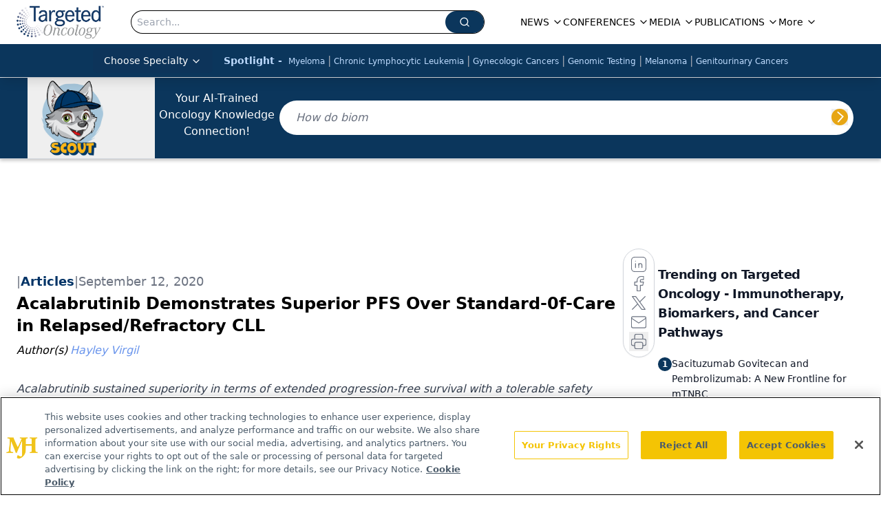

--- FILE ---
content_type: text/html; charset=utf-8
request_url: https://www.google.com/recaptcha/api2/aframe
body_size: 181
content:
<!DOCTYPE HTML><html><head><meta http-equiv="content-type" content="text/html; charset=UTF-8"></head><body><script nonce="lStzoZbuUZskJcE88_aalA">/** Anti-fraud and anti-abuse applications only. See google.com/recaptcha */ try{var clients={'sodar':'https://pagead2.googlesyndication.com/pagead/sodar?'};window.addEventListener("message",function(a){try{if(a.source===window.parent){var b=JSON.parse(a.data);var c=clients[b['id']];if(c){var d=document.createElement('img');d.src=c+b['params']+'&rc='+(localStorage.getItem("rc::a")?sessionStorage.getItem("rc::b"):"");window.document.body.appendChild(d);sessionStorage.setItem("rc::e",parseInt(sessionStorage.getItem("rc::e")||0)+1);localStorage.setItem("rc::h",'1769236574905');}}}catch(b){}});window.parent.postMessage("_grecaptcha_ready", "*");}catch(b){}</script></body></html>

--- FILE ---
content_type: application/javascript; charset=utf-8
request_url: https://www.targetedonc.com/_astro/figure.D6urNTzE.js
body_size: 219
content:
import{a as L}from"./html-anchor-link.D4DhY2bo.js";import"./jsx-runtime.D3GSbgeI.js";import"./index.yBjzXJbu.js";import"./index.HXEJb8BZ.js";import"./_commonjsHelpers.D6-XlEtG.js";import"./index.BySSNVN3.js";import"./index.DmRE50o3.js";import"./url-for.z-itItki.js";import"./use-sanity-client.CpgfoA0t.js";import"./use-create-sanity-client.CDSIQl4u.js";import"./preload-helper.BlTxHScW.js";import"./tslib.es6.DCgJAGIv.js";import"./iframe.Ba-gtYpK.js";import"./media-plugin.BIsIsYKD.js";import"./custom-link.DRlI8NqV.js";import"./segmentApi.DB2jIwJl.js";import"./md5.CpZxOG6Q.js";import"./external-link.BAH56xi9.js";import"./check-sister-site.xe1yjMSF.js";import"./internal-link.OZJvfbmY.js";import"./lib.CJN_2H5J.js";import"./index.D22jmrlf.js";import"./index.CXOdIvep.js";import"./index.KqMXKjf4.js";import"./objectWithoutPropertiesLoose.Dsqj8S3w.js";import"./multi-media.Da--IsYU.js";import"./audio.DfGWnx8p.js";import"./FormManagerPlugin.B2RWAmk_.js";import"./useAuthStore.BnPPaOOT.js";import"./authStore.CpKqn5P1.js";import"./AuthCallback.Dl1HrYmK.js";import"./video.DbgrfVIW.js";import"./index.DT-g4Ggq.js";import"./iconBase.AvOXlZV_.js";import"./useIntersectionObserver.Ck5NYY0Q.js";import"./_slug_.5552dcff.19vMbhlj.js";export{L as default};


--- FILE ---
content_type: application/javascript
request_url: https://api.lightboxcdn.com/z9gd/43414/www.targetedonc.com/jsonp/z?cb=1769236566480&dre=l&callback=jQuery1124025388224001808557_1769236566466&_=1769236566467
body_size: 1195
content:
jQuery1124025388224001808557_1769236566466({"response":"[base64]","success":true,"dre":"l"});

--- FILE ---
content_type: text/plain; charset=utf-8
request_url: https://fp.targetedonc.com/TAlBl/S-sO8a/tyAvx4j/iQ?q=vnFC4dZv8NpwPrIAgVP2
body_size: -57
content:
Bor2tzJq7AmgZ504Vwt2T4L/Ee5MrMXM3E/CG1nW9e0fN+L6kky75x3lD5ew0dIGWXyx7H06qtzjXOvXiS1dpAE/tyuB+Rs=